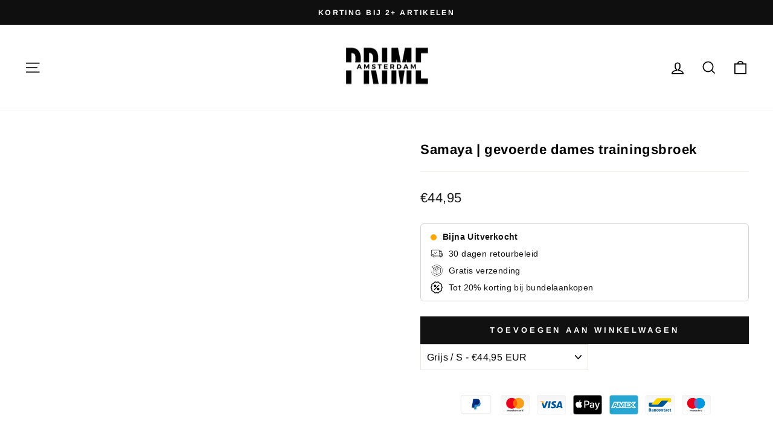

--- FILE ---
content_type: text/javascript
request_url: https://cdn.shopify.com/extensions/019ae330-2c54-7da4-a845-1bf79a624134/variant_swatch_king-227/assets/session-storage-clear.min.js
body_size: -522
content:
"use strict";!function(){var e=function(){var e=window.vskData,t=null;if(e&&(t=e.app_setting_config.session_storage_timeout_seconds),t){var s=(new Date).getTime(),a=1e3*t;for(var n in sessionStorage)if(n.startsWith("starapps_")){var r=undefined;try{r=JSON.parse(sessionStorage.getItem(n))}catch(i){continue}r.created_at&&s-r.created_at>a&&sessionStorage.removeItem(n)}}};e(),setInterval(e,1e4)}();

--- FILE ---
content_type: image/svg+xml
request_url: https://trust.conversionbear.com/static/badges/amex_color_card.svg
body_size: 441
content:
<svg width="115" height="80" viewBox="0 0 115 80" fill="none" xmlns="http://www.w3.org/2000/svg">
<rect x="0.5" y="0.5" width="114" height="79" rx="9.5" fill="#26A6D1"/>
<rect x="0.5" y="0.5" width="114" height="79" rx="9.5" stroke="#E8E8E8"/>
<rect x="0.5" y="0.5" width="114" height="79" rx="9.5" stroke="#EDEDED"/>
<path d="M18.2858 28L7 52.9679H20.5107L22.1856 48.987H26.0142L27.6891 52.9679H42.5606V49.9295L43.8857 52.9679H51.5784L52.9035 49.8653V52.9679H83.8322L87.593 49.0903L91.1144 52.9679L107 53L95.6786 40.5536L107 28H91.3608L87.6999 31.8059L84.2893 28H50.643L47.7538 34.4444L44.7968 28H31.3143V30.935L29.8145 28C29.8145 28 18.2858 28 18.2858 28ZM20.9001 31.5455H27.4858L34.9717 48.4763V31.5455H42.1861L47.9681 43.6848L53.2968 31.5455H60.4752V49.4616H56.1073L56.0717 35.4226L49.7037 49.4616H45.7964L39.3928 35.4226V49.4616H30.4071L28.7036 45.445H19.5001L17.8001 49.4581H12.9856L20.9001 31.5455ZM64.4714 31.5455H82.2321L87.6643 37.4115L93.2715 31.5455H98.7037L90.4501 40.5501L98.7037 49.451H93.0251L87.593 43.5168L81.9571 49.451H64.4714V31.5455ZM24.1038 34.5768L21.0716 41.7319H27.1325L24.1038 34.5768ZM68.8573 35.255V38.5256H78.5465V42.1709H68.8573V45.7415H79.7252L84.775 40.4824L79.9394 35.2519H68.8573V35.255Z" fill="white"/>
</svg>
